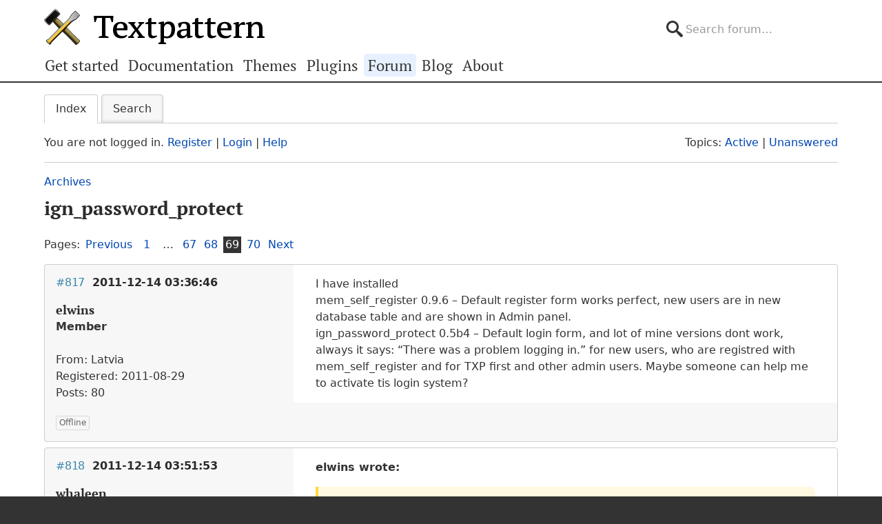

--- FILE ---
content_type: text/html; charset=utf-8
request_url: https://forum.textpattern.com/viewtopic.php?pid=263014
body_size: 9178
content:
<!DOCTYPE html>
<html lang="en">
<head>
    <meta charset="utf-8">
    <meta name="viewport" content="width=device-width, initial-scale=1, viewport-fit=cover">
    <link rel="preload" href="https://forum.textpattern.com/style/Textpattern/fonts/pt-serif-v18-latin-ext-regular.woff2" as="font" type="font/woff2" crossorigin>
    <link rel="preload" href="https://forum.textpattern.com/style/Textpattern/fonts/pt-serif-v18-latin-ext-700.woff2" as="font" type="font/woff2" crossorigin>
    <script src="https://textpattern.com/assets/js/detect.js"></script>
    <link rel="stylesheet" media="screen"href="/style/Textpattern/css/screen.1710416887998.css">
    <link rel="stylesheet" media="print" href="https://textpattern.com/assets/css/print.css">
    <link rel="icon" href="/favicon.ico">
    <link rel="icon" href="/icon.svg" type="image/svg+xml">
    <link rel="apple-touch-icon" href="/apple-touch-icon.png">
    <link rel="manifest" href="/site.webmanifest">
    <meta name="color-scheme" content="dark light">
    <meta name="theme-color" content="#ffffff" media="(prefers-color-scheme: light)">
    <meta name="theme-color" content="#363d44" media="(prefers-color-scheme: dark)">
    <meta name="application-name" content="Textpattern Forum">
    <script defer src="style/Textpattern/js/app.1710416887998.js"></script>
    <title>ign_password_protect (Page 69) / Archives / Textpattern CMS support forum</title>

<meta name="robots" content="index, follow">
<meta name="description" content="Postings in page 69 of the ‘ign_password_protect’ topic in the ‘Archives’ subforum.">
<meta name="twitter:card" content="summary">
<meta name="twitter:site" content="@txpforum">
<meta name="twitter:title" content="ign_password_protect (Page 69)">
<meta name="twitter:description" content="Postings in page 69 of the ‘ign_password_protect’ topic in the ‘Archives’ subforum.">
<meta name="twitter:image:src" content="https://forum.textpattern.com/apple-touch-icon-180x180.png">
<meta name="twitter:url" content="https://forum.textpattern.com/viewtopic.php?id=8799&amp;p=69">
<meta property="og:site_name" content="Textpattern CMS support forum">
<meta property="og:type" content="website">
<meta property="og:title" content="ign_password_protect (Page 69)">
<meta property="og:description" content="Postings in page 69 of the ‘ign_password_protect’ topic in the ‘Archives’ subforum.">
<meta property="og:image" content="https://textpattern.com/assets/img/branding/textpattern/textpattern-og.png">
<meta property="og:image:width" content="1200">
<meta property="og:image:height" content="1200">
<meta property="og:image:alt" content="Textpattern logo">
<meta property="og:url" content="https://forum.textpattern.com/viewtopic.php?id=8799&amp;p=69">
<script type="application/ld+json">
{"@context": "https://schema.org",
"@type": "WebPage",
"headline": "ign_password_protect (Page 69)",
"description": "Postings in page 69 of the \u2018ign_password_protect\u2019 topic in the \u2018Archives\u2019 subforum.",
"url": "https://forum.textpattern.com/viewtopic.php?id=8799&p=69"}
</script>
<link rel="canonical" href="https://forum.textpattern.com/viewtopic.php?id=8799&amp;p=69" title="Page 69">
<link rel="prev" href="https://forum.textpattern.com/viewtopic.php?id=8799&amp;p=68" title="Page 68">
<link rel="next" href="https://forum.textpattern.com/viewtopic.php?id=8799&amp;p=70" title="Page 70">
<link rel="alternate" type="application/rss+xml" href="extern.php?action=feed&amp;tid=8799&amp;type=rss" title="RSS topic feed">
    <link rel="alternate" type="application/rss+xml" href="extern.php?action=feed&amp;order=posted&amp;type=rss" title="RSS new topics feed">
</head>
<body id="page-viewtopic" itemscope itemtype="https://schema.org/WebPage">
    <meta itemprop="accessibilityControl" content="fullKeyboardControl">
    <meta itemprop="accessibilityControl" content="fullMouseControl">
    <meta itemprop="accessibilityHazard" content="noFlashingHazard">
    <meta itemprop="accessibilityHazard" content="noMotionSimulationHazard">
    <meta itemprop="accessibilityHazard" content="noSoundHazard">
    <meta itemprop="accessibilityAPI" content="ARIA">
    <a class="a--skip-link" href="#main">Go to main content</a>
    <div class="wrapper">
        <header class="site-header" itemscope itemtype="https://schema.org/Organization">
            <h1 class="masthead" itemprop="name"><a rel="home" itemprop="url" href="https://textpattern.com/" title="Go to the Textpattern homepage">Textpattern CMS</a></h1>
            <meta itemprop="logo" content="https://textpattern.com/assets/img/branding/textpattern/textpattern.png">
            <div itemscope itemtype="https://schema.org/WebSite">
                <meta itemprop="url" content="https://forum.textpattern.com/">
                <form class="search-form" role="search" method="get" action="https://forum.textpattern.com/search.php" itemprop="potentialAction" itemscope itemtype="https://schema.org/SearchAction">
                    <meta itemprop="target" content="https://forum.textpattern.com/search.php?action=search&show_as=posts&sort_dir=DESC&keywords={keywords}">
                    <input type="hidden" name="action" value="search">
                    <input type="hidden" name="show_as" value="posts">
                    <input type="hidden" name="sort_dir" value="DESC">
                    <label class="accessibility" for="q">Search</label>
                    <input id="q" name="keywords" type="search" size="32" placeholder="Search forum…" itemprop="query-input">
                    <button class="accessibility" type="submit">Submit Search</button>
                </form>
            </div>
        </header>
        <div class="nav-container">
            <a id="site-navigation-toggle" href="#" role="button" aria-controls="site-navigation" title="Navigation menu">Navigation menu</a>
            <nav id="site-navigation" aria-label="Site navigation" itemscope itemtype="https://schema.org/SiteNavigationElement">
                <ul id="site-navigation-list">
                    <li><a itemprop="url" href="https://textpattern.com/start/">Get started</a></li>
                    <li><a itemprop="url" href="https://docs.textpattern.com/">Documentation</a></li>
                    <li><a itemprop="url" href="https://textpattern.com/themes">Themes</a></li>
                    <li><a itemprop="url" href="https://plugins.textpattern.com/">Plugins</a></li>
                    <li class="active"><a itemprop="url" href="./">Forum</a> <span class="accessibility">(current section)</span></li>
                    <li><a itemprop="url" href="https://textpattern.com/weblog/">Blog</a></li>
                    <li><a itemprop="url" href="https://textpattern.com/about/">About</a></li>
                </ul>
            </nav>
        </div>
        <main id="main" aria-label="Main content">
            <div class="container">
                <h1 class="accessibility">Textpattern CMS support forum</h1>
                <div id="brdmenu" class="inbox">
			<ul>
				<li id="navindex" class="isactive"><a href="index.php">Index</a></li>
				<li id="navrules"><a href="misc.php?action=rules">Rules</a></li>
				<li id="navsearch"><a href="search.php">Search</a></li>
				
				
				
			</ul>
		</div>
                <div id="brdwelcome" class="inbox">
			<p class="conl">You are not logged in. <a href="register.php">Register</a> | <a href="login.php">Login</a> | <a href="help.php">Help</a></p>
			<ul class="conr">
				<li><span>Topics: <a href="search.php?action=show_recent" title="Find topics with recent posts.">Active</a> | <a href="search.php?action=show_unanswered" title="Find topics with no replies.">Unanswered</a></span></li>
			</ul>
			<div class="clearer"></div>
		</div>
                
                <div class="linkst">
	<div class="inbox crumbsplus">
		<ol class="crumbs"><li><a href="index.php">Index</a></li><li><span>»&#160;</span><a href="viewforum.php?id=7">Archives</a></li><li><span>»&#160;</span><strong><a href="viewtopic.php?id=8799">ign_password_protect</a></strong></li></ol>		<div class="pagepost">
			<p class="pagelink conl"><span class="pages-label">Pages: </span><a rel="prev" class="item1" href="viewtopic.php?id=8799&amp;p=68">Previous</a> <a href="viewtopic.php?id=8799">1</a> <span class="spacer">…</span> <a href="viewtopic.php?id=8799&amp;p=67">67</a> <a href="viewtopic.php?id=8799&amp;p=68">68</a> <strong>69</strong> <a href="viewtopic.php?id=8799&amp;p=70">70</a> <a rel="next" href="viewtopic.php?id=8799&amp;p=70">Next</a></p>
		</div>
		<div class="clearer"></div>
	</div>
</div>

<div id="p255729" class="blockpost rowodd blockpost1">
	<div class="box">
		<div class="inbox">
			<div class="postbody">
				<div class="postleft">
					<h2><span><span class="conr">#817</span> <a href="viewtopic.php?pid=255729#p255729">2011-12-14 03:36:46</a></span></h2>
					<dl>
						<dt><strong>elwins</strong></dt>
						<dd class="usertitle"><strong>Member</strong></dd>
						<dd class="postavatar"><img src="https://forum.textpattern.com/img/avatars/160048.png?m=1758667708" width="60" height="60" alt="" /></dd>
						<dd><span>From: Latvia</span></dd>
						<dd><span>Registered: 2011-08-29</span></dd>
						<dd><span>Posts: 80</span></dd>
					</dl>
				</div>
				<div class="postright">
					<h3>Re: ign_password_protect</h3>
					<div class="postmsg">
						<p>I have installed<br />
mem_self_register 0.9.6 &#8211; Default register form works perfect, new users are in new database table and are shown in Admin panel.<br />
ign_password_protect	0.5b4 &#8211;  Default login form, and lot of mine versions dont work, always it says: &#8220;There was a problem logging in.&#8221; for new users, who are registred with mem_self_register and for <span class="caps">TXP</span> first and other admin users. Maybe someone can help me to activate tis login system?</p>
					</div>
				</div>
			</div>
		</div>
		<div class="inbox">
			<div class="postfoot clearb">
				<div class="postfootleft"><p><span>Offline</span></p></div>
			</div>
		</div>
	</div>
</div>

<div id="p255731" class="blockpost roweven">
	<div class="box">
		<div class="inbox">
			<div class="postbody">
				<div class="postleft">
					<h2><span><span class="conr">#818</span> <a href="viewtopic.php?pid=255731#p255731">2011-12-14 03:51:53</a></span></h2>
					<dl>
						<dt><strong>whaleen</strong></dt>
						<dd class="usertitle"><strong>Member</strong></dd>
						<dd class="postavatar"><img src="https://forum.textpattern.com/img/avatars/9191.jpg?m=1758667683" width="60" height="60" alt="" /></dd>
						<dd><span>From: Portland</span></dd>
						<dd><span>Registered: 2006-05-11</span></dd>
						<dd><span>Posts: 373</span></dd>
						<dd class="usercontacts"><a href="http://joshuavaage.com" rel="nofollow" title="Website"><span class="ui-icon ui-icon-home">Website</span></a></dd>
					</dl>
				</div>
				<div class="postright">
					<h3>Re: ign_password_protect</h3>
					<div class="postmsg">
						<p><strong>elwins wrote:</strong></p>

<blockquote>
	<p>&#8220;There was a problem logging in.&#8221; for new users, who are registred with mem_self_register and for <span class="caps">TXP</span> first and other admin users.</p>
</blockquote>

<p>I posted a reply to another post of yours in <a href="http://forum.textpattern.com/viewtopic.php?pid=255730#p255730" rel="nofollow">this thread</a>.</p>

<p>I had mentioned <a href="http://textpattern.org/plugins/1234/cbe_frontauth" rel="nofollow">cbe_frontauth</a> as an alternative to ign_password protect. I don&#8217;t want to take away from ign_password_protect as it deeply ingrained now in many projects going forward so no offense intended to Igner. I&#8217;m merely seeking the best forward approaches to our questions. </p>

<p>I have been away from Textpattern for about a year and had had many similar questions to yours then. Since returning have had none using cbe_frontauth. May be something to do with cookies. Don&#8217;t know. </p>

<p>Perhaps you could give me a login to your site&#8217;s install. I&#8217;d be happy to help trouble shoot since I am hard at work with <span class="caps">TXP</span> again. There is huge potential under way and I&#8217;m really eager help and to learn. Also, you speak better English than I do Latvian so a look at your code would help us both.</p>
						<p class="postedit"><em>Last edited by whaleen (2011-12-14 03:53:45)</em></p>
					</div>
					<div class="postsignature postmsg"><hr /><p><a href="https://github.com/whaleen/txtstrap" rel="nofollow">txtstrap</a> (Textpattern + Twitter Bootstrap + etc&#8230;)</p></div>
				</div>
			</div>
		</div>
		<div class="inbox">
			<div class="postfoot clearb">
				<div class="postfootleft"><p><span>Offline</span></p></div>
			</div>
		</div>
	</div>
</div>

<div id="p255732" class="blockpost rowodd">
	<div class="box">
		<div class="inbox">
			<div class="postbody">
				<div class="postleft">
					<h2><span><span class="conr">#819</span> <a href="viewtopic.php?pid=255732#p255732">2011-12-14 04:07:56</a></span></h2>
					<dl>
						<dt><strong>elwins</strong></dt>
						<dd class="usertitle"><strong>Member</strong></dd>
						<dd class="postavatar"><img src="https://forum.textpattern.com/img/avatars/160048.png?m=1758667708" width="60" height="60" alt="" /></dd>
						<dd><span>From: Latvia</span></dd>
						<dd><span>Registered: 2011-08-29</span></dd>
						<dd><span>Posts: 80</span></dd>
					</dl>
				</div>
				<div class="postright">
					<h3>Re: ign_password_protect</h3>
					<div class="postmsg">
						<p>I installed lastest version of ign_password_protect 0.6.2 and Login working, register with <br />
mem_self_register	0.9.6<br />
mem_form   0.8.4<br />
working too, but now is this Error serie:</p>

<p>Ar spraudņa ielādi ir radušās problēmas &#8211; Problems with plugin</p>

<pre>Ar spraudņa ielādi ir radušās problēmas: ign_password_protect -&gt; Notice: Undefined index:  nonce on line 494
textpattern/lib/txplib_misc.php(653) : eval()'d code:135 ign_doTxpValidate()
textpattern/lib/txplib_misc.php:653 eval()
textpattern/publish.php:118 load_plugins()
index.php:44 include()
tag_error &lt;txp:mem_self_register_form form=&quot;u_register_form&quot; /&gt; -&gt;  Notice: Undefined index:  txphorum_mem_Body  on line 27
txphorum_mem()
textpattern/lib/txplib_misc.php:695 call_user_func_array()
textpattern/lib/txplib_misc.php(540) : eval()'d code:203 callback_event()
textpattern/lib/txplib_misc.php(653) : eval()'d code:421 mem_form()
textpattern/publish.php:1188 mem_self_register_form()
textpattern/publish.php:1100 processTags()
textpattern/publish.php:538 parse()
index.php:45 textpattern()
tag_error &lt;txp:mem_self_register_form form=&quot;u_register_form&quot; /&gt; -&gt;  Notice: Undefined index:  RealName  on line 457
mem_self_register_form_submit()
textpattern/lib/txplib_misc.php:695 call_user_func_array()
textpattern/lib/txplib_misc.php(540) : eval()'d code:203 callback_event()
textpattern/lib/txplib_misc.php(653) : eval()'d code:421 mem_form()
textpattern/publish.php:1188 mem_self_register_form()
textpattern/publish.php:1100 processTags()
textpattern/publish.php:538 parse()
index.php:45 textpattern()</pre>

<p>This is about 2nd month while I am working with Textpattern, and I&#8217;m glad that I installed it on my computer! :)</p>
						<p class="postedit"><em>Last edited by elwins (2011-12-14 04:13:48)</em></p>
					</div>
				</div>
			</div>
		</div>
		<div class="inbox">
			<div class="postfoot clearb">
				<div class="postfootleft"><p><span>Offline</span></p></div>
			</div>
		</div>
	</div>
</div>

<div id="p255759" class="blockpost roweven">
	<div class="box">
		<div class="inbox">
			<div class="postbody">
				<div class="postleft">
					<h2><span><span class="conr">#820</span> <a href="viewtopic.php?pid=255759#p255759">2011-12-14 10:18:31</a></span></h2>
					<dl>
						<dt><strong>Bloke</strong></dt>
						<dd class="usertitle"><strong>Developer</strong></dd>
						<dd class="postavatar"><img src="https://forum.textpattern.com/img/avatars/8181.jpg?m=1758667680" width="60" height="60" alt="" /></dd>
						<dd><span>From: Leeds, UK</span></dd>
						<dd><span>Registered: 2006-01-29</span></dd>
						<dd><span>Posts: 12,083</span></dd>
						<dd class="usercontacts"><a href="https://stefdawson.com/" rel="nofollow" title="Website"><span class="ui-icon ui-icon-home">Website</span></a> <a href="https://github.com/Bloke" rel="nofollow" title="GitHub"><span class="ui-icon ui-extra-icon-github">GitHub</span></a></dd>
					</dl>
				</div>
				<div class="postright">
					<h3>Re: ign_password_protect</h3>
					<div class="postmsg">
						<p><strong>elwins wrote:</strong></p>

<blockquote>
	<p>Notice: Undefined index:  txphorum_mem_Body  on line 27</p>
</blockquote>

<p>That implies you&#8217;re using <span class="caps">TXP</span>horum. If so, are you using the publicly available version from Ben&#8217;s site (v0.3)? There were a number of issues with it that I&#8217;ve since tracked down and fixed, which may mend at least one of those two errors.</p>

<p>If you are using it and would like my newer version then just get in touch. Actually I should probably make it available as it is (perhaps as a beta), but I do have a little work to do on it when I get some time. I wanted to rip the default theme apart to make it look prettier out of the box, as well as using it to show off new features like txp-categories-as-sub-forums, and sticky posts.</p>

<p>Either way, both of those errors are just warnings that you can more than likely ignore. If it seems to work, you can take solace in the fact the messages will disappear when you set your site to Live mode.</p>
						<p class="postedit"><em>Last edited by Bloke (2011-12-14 10:19:53)</em></p>
					</div>
					<div class="postsignature postmsg"><hr /><p>The <a href="http://stefdawson.com/sw/plugins" rel="nofollow">smd plugin menagerie</a> &#8212; for when you need one more <a href="http://stefdawson.com/about/glossary#gribble" rel="nofollow">gribble</a> of power from Textpattern. Bleeding-edge code <a href="https://github.com/Bloke?tab=repositories" rel="nofollow">available on GitHub</a>.</p>

<p><a href="http://txpbuilders.com/" rel="nofollow">Txp Builders</a> – finely-crafted code, design and Txp</p></div>
				</div>
			</div>
		</div>
		<div class="inbox">
			<div class="postfoot clearb">
				<div class="postfootleft"><p><span>Offline</span></p></div>
			</div>
		</div>
	</div>
</div>

<div id="p259039" class="blockpost rowodd">
	<div class="box">
		<div class="inbox">
			<div class="postbody">
				<div class="postleft">
					<h2><span><span class="conr">#821</span> <a href="viewtopic.php?pid=259039#p259039">2012-03-14 15:58:39</a></span></h2>
					<dl>
						<dt><strong>Teemu</strong></dt>
						<dd class="usertitle"><strong>Member</strong></dd>
						<dd><span>From: Shanghai</span></dd>
						<dd><span>Registered: 2010-04-27</span></dd>
						<dd><span>Posts: 60</span></dd>
					</dl>
				</div>
				<div class="postright">
					<h3>Re: ign_password_protect</h3>
					<div class="postmsg">
						<p>I&#8217;ve got some trouble with the  &#8216;Also authenticate against txp_users?&#8217; setting. I use alternate database and on first setup this function will copy users from txp_users table to the ign_user table. However if later users will be added to the txp_table, and I will try to update ign_users table, nothing happends. New users from txp_users are not copied to the ign_users table.</p>

<p>Nor will the checkbox state of  &#8216;Also authenticate against txp_users?&#8217; save. </p>

<p>Is this function only supposed to be used on setup?</p>
					</div>
				</div>
			</div>
		</div>
		<div class="inbox">
			<div class="postfoot clearb">
				<div class="postfootleft"><p><span>Offline</span></p></div>
			</div>
		</div>
	</div>
</div>

<div id="p263004" class="blockpost roweven">
	<div class="box">
		<div class="inbox">
			<div class="postbody">
				<div class="postleft">
					<h2><span><span class="conr">#822</span> <a href="viewtopic.php?pid=263004#p263004">2012-07-11 23:28:56</a></span></h2>
					<dl>
						<dt><strong>photonomad</strong></dt>
						<dd class="usertitle"><strong>Member</strong></dd>
						<dd class="postavatar"><img src="https://forum.textpattern.com/img/avatars/6698.jpg?m=1758667676" width="60" height="60" alt="" /></dd>
						<dd><span>Registered: 2005-09-10</span></dd>
						<dd><span>Posts: 290</span></dd>
						<dd class="usercontacts"><a href="http://www.staceyirvin.com" rel="nofollow" title="Website"><span class="ui-icon ui-icon-home">Website</span></a></dd>
					</dl>
				</div>
				<div class="postright">
					<h3>Re: ign_password_protect</h3>
					<div class="postmsg">
						<p>I&#8217;m not sure what I&#8217;m doing wrong. I installed ign_password_protect v0.6.2 on txp 4.4.1. I am using it with the regular txp users table. It works just fine for all users except for the ones with privilege 0 (none).</p>

<p>The plugin instructions say:</p>

<blockquote>
	<p>privs: Comma separated list of privilege levels to compare against.<br />
If omitted, plugin simply checks for account existence (including privs = None).</p>
</blockquote>

<p>This is my code:</p>

<pre><code>&lt;txp:ign_show_login /&gt;
&lt;txp:ign_if_logged_in&gt;
content for logged in users
&lt;txp:else /&gt;&lt;/txp:ign_if_logged_in&gt;</code></pre>


<p>I&#8217;ve also tried it with <code>&lt;txp:ign_if_logged_in privs=&quot;0&quot;&gt;content for logged in users&lt;txp:else /&gt;&lt;/txp:ign_if_logged_in&gt;</code> to no avail.</p>

<p>if the user has a privilege level of none, then it always says: &#8220;There was a problem logging in.&#8221; (I&#8217;ve double-checked that the password is correct)</p>
						<p class="postedit"><em>Last edited by photonomad (2012-07-11 23:51:20)</em></p>
					</div>
				</div>
			</div>
		</div>
		<div class="inbox">
			<div class="postfoot clearb">
				<div class="postfootleft"><p><span>Offline</span></p></div>
			</div>
		</div>
	</div>
</div>

<div id="p263014" class="blockpost rowodd">
	<div class="box">
		<div class="inbox">
			<div class="postbody">
				<div class="postleft">
					<h2><span><span class="conr">#823</span> <a href="viewtopic.php?pid=263014#p263014">2012-07-12 07:59:01</a></span></h2>
					<dl>
						<dt><strong>jens31</strong></dt>
						<dd class="usertitle"><strong>Plugin Author</strong></dd>
						<dd class="postavatar"><img src="https://forum.textpattern.com/img/avatars/16060.jpg?m=1758667695" width="39" height="60" alt="" /></dd>
						<dd><span>From: munich / dtschermani</span></dd>
						<dd><span>Registered: 2008-08-25</span></dd>
						<dd><span>Posts: 183</span></dd>
						<dd class="usercontacts"><a href="http://jensbuss.com" rel="nofollow" title="Website"><span class="ui-icon ui-icon-home">Website</span></a></dd>
					</dl>
				</div>
				<div class="postright">
					<h3>Re: ign_password_protect</h3>
					<div class="postmsg">
						<p>correct me, if im wrong, but i guess that was due to a security update in txp 4.4.1. not possible any more to log in with priv 0.</p>
					</div>
				</div>
			</div>
		</div>
		<div class="inbox">
			<div class="postfoot clearb">
				<div class="postfootleft"><p><span>Offline</span></p></div>
			</div>
		</div>
	</div>
</div>

<div id="p277195" class="blockpost roweven">
	<div class="box">
		<div class="inbox">
			<div class="postbody">
				<div class="postleft">
					<h2><span><span class="conr">#824</span> <a href="viewtopic.php?pid=277195#p277195">2013-12-06 11:29:12</a></span></h2>
					<dl>
						<dt><strong>j0nr</strong></dt>
						<dd class="usertitle"><strong>Member</strong></dd>
						<dd><span>Registered: 2013-12-06</span></dd>
						<dd><span>Posts: 10</span></dd>
					</dl>
				</div>
				<div class="postright">
					<h3>Re: ign_password_protect</h3>
					<div class="postmsg">
						<p>Hi, New Textpattern user here. I have my installation set up and working but I cannot for the life of me figure out how I am supposed to setup this ign_password_protect plugin. </p>

<p>I have the plugin installed, but my lack of understanding on Textpattern admin-ing is a little green and I don&#8217;t know where I am supposed to be putting these tags to make it work.</p>

<p>If someone could explain or just link to some articles explaining how I might achieve the following, I would be really grateful:</p>

<p>I want a Public and Private section. (I have created my private section).</p>

<p>To all public (non-logged in members), by default, they just see a list of Public articles and know nothing of th existence of the Private section.</p>

<p>Once logged in (or trying to access via a link) the Private section becomes visible.</p>

<p>Thanks so much!</p>

<p>Jon</p>
					</div>
				</div>
			</div>
		</div>
		<div class="inbox">
			<div class="postfoot clearb">
				<div class="postfootleft"><p><span>Offline</span></p></div>
			</div>
		</div>
	</div>
</div>

<div id="p287029" class="blockpost rowodd">
	<div class="box">
		<div class="inbox">
			<div class="postbody">
				<div class="postleft">
					<h2><span><span class="conr">#825</span> <a href="viewtopic.php?pid=287029#p287029">2015-01-02 19:22:47</a></span></h2>
					<dl>
						<dt><strong>pierlu</strong></dt>
						<dd class="usertitle"><strong>Member</strong></dd>
						<dd><span>Registered: 2014-08-12</span></dd>
						<dd><span>Posts: 153</span></dd>
					</dl>
				</div>
				<div class="postright">
					<h3>Re: ign_password_protect</h3>
					<div class="postmsg">
						<p>They nearly succeeded finally using the plugin ign_show_login, I created the following form:</p>


<pre><code>&lt;div class=&quot;login&quot;&gt; 
&lt;txp:ign_show_login&gt;
&lt;form name=&quot;login&quot; action=&quot;a href=&quot;&lt;txp:section name=&quot;il-materiale&quot; /&gt;&quot;
&lt;table border=&quot;0&quot; cellspacing=&quot;5&quot; cellpadding=&quot;5&quot;&gt;
&lt;tr&gt;
&lt;div class=&quot;utente&quot;&gt;&lt;td&gt;Utente:&lt;/td&gt;&lt;td&gt;&lt;input type=&quot;text&quot; name=&quot;nome&quot; size=&quot;25&quot; maxlength=&quot;25&quot; value=&quot;pierlu&quot; required&gt;&lt;/td&gt;
&lt;/tr&gt;&lt;tr&gt;&lt;/div&gt;
&lt;div class=&quot;password&quot;&gt;&lt;td&gt;Password:&lt;/td&gt;&lt;td&gt;&lt;input type=&quot;password&quot; size=&quot;25&quot; value=&quot;pierlu&quot; &gt;&lt;/td&gt;
&lt;/tr&gt;&lt;tr&gt;&lt;/div&gt;
&lt;tr&gt;&lt;td&gt;&lt;/td&gt;&lt;td&gt;&lt;input type=submit value=&quot;Invia i Dati&quot; onClick=&quot;utente(this.form)&quot;&gt;&lt;input type=reset value=&quot;Annulla&quot;&gt;&lt;/td&gt;&lt;/tr&gt;
&lt;/table&gt;
&lt;/form&gt;
&lt;/txp:ign_show_login&gt;
 &lt;/div&gt;</code></pre>


<p>But I entered username and password redirects the home and not to the section indicated in the code why?</p>
					</div>
				</div>
			</div>
		</div>
		<div class="inbox">
			<div class="postfoot clearb">
				<div class="postfootleft"><p><span>Offline</span></p></div>
			</div>
		</div>
	</div>
</div>

<div id="p287031" class="blockpost roweven">
	<div class="box">
		<div class="inbox">
			<div class="postbody">
				<div class="postleft">
					<h2><span><span class="conr">#826</span> <a href="viewtopic.php?pid=287031#p287031">2015-01-02 20:03:28</a></span></h2>
					<dl>
						<dt><strong>ruud</strong></dt>
						<dd class="usertitle"><strong>Developer Emeritus</strong></dd>
						<dd class="postavatar"><img src="https://forum.textpattern.com/img/avatars/9348.png?m=1758667683" width="60" height="60" alt="" /></dd>
						<dd><span>From: a galaxy far far away</span></dd>
						<dd><span>Registered: 2006-06-04</span></dd>
						<dd><span>Posts: 5,068</span></dd>
						<dd class="usercontacts"><a href="http://vanmelick.com/" rel="nofollow" title="Website"><span class="ui-icon ui-icon-home">Website</span></a></dd>
					</dl>
				</div>
				<div class="postright">
					<h3>Re: ign_password_protect</h3>
					<div class="postmsg">
						<p>First make sure your <span class="caps">HTML</span> is valid. Use <a href="http://validator.w3.org" rel="nofollow">validator.w3.org</a></p>

<pre><code>&lt;div class=&quot;login&quot;&gt; 
  &lt;txp:ign_show_login&gt;
    &lt;form name=&quot;login&quot; action=&quot;/&lt;txp:section name=&quot;il-materiale&quot; /&gt;&quot;&gt;
      &lt;table border=&quot;0&quot; cellspacing=&quot;5&quot; cellpadding=&quot;5&quot;&gt;
        &lt;tr class=&quot;utente&quot;&gt;
          &lt;td&gt;Utente:&lt;/td&gt;
          &lt;td&gt;&lt;input type=&quot;text&quot; name=&quot;nome&quot; size=&quot;25&quot; maxlength=&quot;25&quot; value=&quot;pierlu&quot; required&gt;&lt;/td&gt;
        &lt;/tr&gt;
        &lt;tr class=&quot;password&quot;&gt;
          &lt;td&gt;Password:&lt;/td&gt;
          &lt;td&gt;&lt;input type=&quot;password&quot; size=&quot;25&quot; value=&quot;pierlu&quot; &gt;&lt;/td&gt;
        &lt;/tr&gt;
        &lt;tr&gt;
          &lt;td&gt;&lt;/td&gt;
          &lt;td&gt;&lt;input type=submit value=&quot;Invia i Dati&quot; onClick=&quot;utente(this.form)&quot;&gt;&lt;input type=reset value=&quot;Annulla&quot;&gt;&lt;/td&gt;
        &lt;/tr&gt;
      &lt;/table&gt;
    &lt;/form&gt;
  &lt;/txp:ign_show_login&gt;
&lt;/div&gt;</code></pre>
					</div>
				</div>
			</div>
		</div>
		<div class="inbox">
			<div class="postfoot clearb">
				<div class="postfootleft"><p><span>Offline</span></p></div>
			</div>
		</div>
	</div>
</div>

<div id="p298424" class="blockpost rowodd">
	<div class="box">
		<div class="inbox">
			<div class="postbody">
				<div class="postleft">
					<h2><span><span class="conr">#827</span> <a href="viewtopic.php?pid=298424#p298424">2016-03-29 16:01:29</a></span></h2>
					<dl>
						<dt><strong>miles</strong></dt>
						<dd class="usertitle"><strong>Member</strong></dd>
						<dd><span>From: Plymouth</span></dd>
						<dd><span>Registered: 2008-05-22</span></dd>
						<dd><span>Posts: 78</span></dd>
						<dd class="usercontacts"><a href="http://www.designbyaltitude.com" rel="nofollow" title="Website"><span class="ui-icon ui-icon-home">Website</span></a></dd>
					</dl>
				</div>
				<div class="postright">
					<h3>Re: ign_password_protect</h3>
					<div class="postmsg">
						<p>Does anyone have this plugin handy? The website is now completely gone :(</p>
					</div>
				</div>
			</div>
		</div>
		<div class="inbox">
			<div class="postfoot clearb">
				<div class="postfootleft"><p><span>Offline</span></p></div>
			</div>
		</div>
	</div>
</div>

<div id="p298425" class="blockpost roweven">
	<div class="box">
		<div class="inbox">
			<div class="postbody">
				<div class="postleft">
					<h2><span><span class="conr">#828</span> <a href="viewtopic.php?pid=298425#p298425">2016-03-29 16:20:57</a></span></h2>
					<dl>
						<dt><strong>johnstephens</strong></dt>
						<dd class="usertitle"><strong>Plugin Author</strong></dd>
						<dd class="postavatar"><img src="https://forum.textpattern.com/img/avatars/15144.png?m=1758667695" width="57" height="57" alt="" /></dd>
						<dd><span>From: Woodbridge, VA</span></dd>
						<dd><span>Registered: 2008-06-01</span></dd>
						<dd><span>Posts: 1,000</span></dd>
						<dd class="usercontacts"><a href="https://designop.us/" rel="nofollow" title="Website"><span class="ui-icon ui-icon-home">Website</span></a></dd>
					</dl>
				</div>
				<div class="postright">
					<h3>Re: ign_password_protect</h3>
					<div class="postmsg">
						<p>There are two repositories for the plugin on Github:</p>

<ul>
	<li><a href="https://github.com/igneramos/ign_password_protect" rel="nofollow">igneramos/ign_password_protect</a></li>
	<li><a href="https://github.com/netcarver/ign_password_protect" rel="nofollow">netcarver/ign_password_protect</a></li>
</ul>

<p>It looks like Igner&#8217;s version has commits as recent as 2012, so it may be more &#8220;up-to-date&#8221;. I&#8217;m not sure if either is compatible with the latest stable version of Textpattern, though.</p>
					</div>
				</div>
			</div>
		</div>
		<div class="inbox">
			<div class="postfoot clearb">
				<div class="postfootleft"><p><span>Offline</span></p></div>
			</div>
		</div>
	</div>
</div>

<div class="postlinksb">
	<div class="inbox crumbsplus">
		<div class="pagepost">
			<p class="pagelink conl"><span class="pages-label">Pages: </span><a rel="prev" class="item1" href="viewtopic.php?id=8799&amp;p=68">Previous</a> <a href="viewtopic.php?id=8799">1</a> <span class="spacer">…</span> <a href="viewtopic.php?id=8799&amp;p=67">67</a> <a href="viewtopic.php?id=8799&amp;p=68">68</a> <strong>69</strong> <a href="viewtopic.php?id=8799&amp;p=70">70</a> <a rel="next" href="viewtopic.php?id=8799&amp;p=70">Next</a></p>
		</div>
		<ol class="crumbs"><li><a href="index.php">Index</a></li><li><span>»&#160;</span><a href="viewforum.php?id=7">Archives</a></li><li><span>»&#160;</span><strong><a href="viewtopic.php?id=8799">ign_password_protect</a></strong></li></ol>		<div class="clearer"></div>
	</div>
</div>
                <div id="brdfooter" class="block">
	<h2><span>Board footer</span></h2>
	<div class="box">
		<div id="brdfooternav" class="inbox">
			<div class="conl">
				<form id="qjump" method="get" action="viewforum.php">
					<div><label><span>Jump to<br /></span>
					<select name="id">
						<optgroup label="Textpattern">
							<option value="4">Official announcements</option>
							<option value="31">Core development</option>
							<option value="2">Ideas for features or changes</option>
						</optgroup>
						<optgroup label="Assistance">
							<option value="5">How do I…?</option>
							<option value="67">Troubleshooting</option>
							<option value="79">Plugin support</option>
							<option value="13">Plugin discussion</option>
							<option value="29">Theme support</option>
							<option value="8">Theme discussion</option>
							<option value="80">HTML, CSS, PHP, JavaScript, etc.</option>
							<option value="81">Shortcodes</option>
							<option value="11">Localization</option>
						</optgroup>
						<optgroup label="Community">
							<option value="12">General discussions</option>
							<option value="56">Latest Textpattern happenings</option>
							<option value="6">Showcase your Textpattern site</option>
							<option value="60">Textpattern sites and channels</option>
							<option value="77">Seeking Textpattern professionals</option>
							<option value="7" selected="selected">Archives</option>
						</optgroup>
					</select></label>
					<input type="submit" value=" Go " accesskey="g" />
					</div>
				</form>
			</div>
			<div class="conr">
				<p id="feedlinks"><span class="rss"><a href="extern.php?action=feed&amp;tid=8799&amp;type=rss">RSS topic feed</a></span></p>
				<p id="poweredby">Powered by <a href="https://fluxbb.org/">FluxBB</a></p>
			</div>
			<div class="clearer"></div>
		</div>
	</div>
</div>
            </div>
        </main>
    </div>
    <div class="wrapper-footer">
        <aside class="container complementary-content">
            <div class="layout-container">
                <div class="layout-3col-2span">
                    <div class="layout-container">
                        <section class="layout-2col" itemscope itemtype="https://schema.org/Organization">
                            <h4>Social channels</h4>
                            <meta itemprop="name" content="Textpattern CMS">
                            <meta itemprop="sameAs" content="https://en.wikipedia.org/wiki/Textpattern">
                            <ul class="social-channels">
                                <li><a class="github" rel="me external" itemprop="sameAs" href="https://github.com/textpattern" title="Follow us on GitHub">GitHub</a></li>
                                <li><a class="mastodon" rel="me external" itemprop="sameAs" href="https://indieweb.social/@textpattern" title="Follow us on Mastodon">Mastodon</a></li>
                                <li><a class="twitter" rel="me external" itemprop="sameAs" href="https://twitter.com/textpattern" title="Follow us on Twitter">Twitter</a></li>
                            </ul>
                            <h4>Donate</h4>
                            <p>Your kind donations and sponsorships help us keep Textpattern CMS development alive!</p>
                            <p>
                                <a class="button button-primary" href="https://textpattern.com/about/patrons"><span class="ui-icon ui-icon-heart"></span> Donate…</a>
                                <a class="button button-primary" rel="external" href="https://github.com/sponsors/textpattern"><span class="ui-icon ui-icon-heart"></span> Sponsor…</a>
                            </p>
                        </section>
                        <section class="layout-2col community-details">
                            <h4>GitHub repositories</h4>
                            <ul class="community-links">
                                <li><a rel="external" href="https://github.com/textpattern">Textpattern on GitHub</a></li>
                                <li><a rel="external" href="https://github.com/textile">Textile on GitHub</a></li>
                                <li><a rel="external" href="https://github.com/drmonkeyninja/awesome-textpattern">Textpattern Awesome List</a></li>
                            </ul>
                            <h4>Community links</h4>
                            <ul class="community-links">
                                <li><a href="https://textpattern.com/showcase/">Textpattern Site Showcase</a></li>
                                <li><a href="https://docs.textpattern.com/brand/">Textpattern Brand and Voice</a></li>
                                <li><a rel="external" href="https://textpattern.tips/">Textpattern Tips</a></li>
                                <li><a rel="external" href="https://txpmag.com/">TXP Magazine</a></li>
                                <li><a rel="external" href="https://textile-lang.com/">Textile Markup Language Documentation</a></li>
                            </ul>
                        </section>
                    </div>
                </div>
                <section class="layout-3col host-details">
                    <h4 class="accessibility">Host details</h4>
                    <p><span class="host-network">Textpattern Network</span></p>
                    <p>
                        <small>
                            Kindly hosted by<br>
                            <a class="digitalocean" rel="external" href="https://www.digitalocean.com/?utm_source=opensource&amp;utm_campaign=textpattern" title="Go to the DigitalOcean website">DigitalOcean</a>
                        </small>
                    </p>
                </section>
            </div>
        </aside>
        <footer class="site-footer">
            <p class="legal">
                Copyright 2004–2024 The Textpattern Development Team.
                <a href="https://textpattern.com/contact">Contact us</a>.
                <a href="https://textpattern.com/privacy">Privacy</a>.
                <a href="humans.txt">Colophon</a>.
                Textpattern is both free and open source. <a href="https://textpattern.com/license">GPLv2 license</a>.
            </p>
        </footer>
    </div>
    <noscript>JavaScript is currently disabled in your browser - activate it for the best experience.</noscript>
</body>
</html>
<!-- random-length HTML comment: [base64] -->